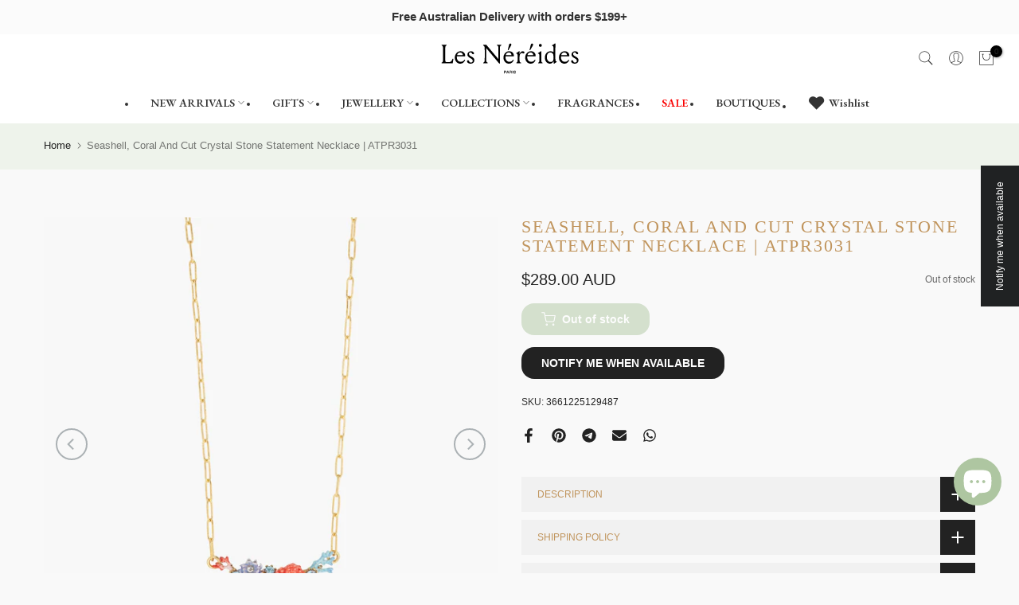

--- FILE ---
content_type: text/css
request_url: https://lesnereidesaustralia.com.au/cdn/shop/t/19/assets/pre_flickityt4s.min.css?v=109938632290141513801764802015
body_size: 88
content:
.flickityt4s:not(.flickityt4s-enabled){flex-wrap:nowrap;overflow:hidden;width:auto}.flickityt4s-enabled{display:block;position:relative;-webkit-tap-highlight-color:#fff0}.flickityt4s-enabled:focus{outline:0;box-shadow:none}.flickityt4s-viewport{overflow:hidden;position:relative;width:100%;height:100%}.flickityt4s-slider{position:absolute;width:100%;height:100%;will-change:transform}.flickityt4s-enabled.is-draggable{-webkit-tap-highlight-color:#fff0;-webkit-user-select:none;-moz-user-select:none;-ms-user-select:none;user-select:none}.flickityt4s-enabled.is-draggable .flickityt4s-viewport{cursor:move;cursor:-webkit-grab;cursor:grab}1 .flickityt4s-enabled.is-draggable .flickityt4s-viewport.is-pointer-down{cursor:-webkit-grabbing;cursor:grabbing}.flickityt4s-button,.flickityt4s-page-dots{display:none}.flickityt4s-enabled.is-fade .flickityt4s-slider>*{pointer-events:none;z-index:0;opacity:0;transition:opacity .3s ease-in-out,visibility .3s ease-in-out}.flickityt4s-enabled.is-fade .flickityt4s-slider>.is-selected{pointer-events:auto;z-index:1;opacity:1}.t4s-enabled .flickityt4s-viewport{transition:height .3s}.flickityt4s-button{position:absolute;border:none}.flickityt4s-button:hover{cursor:pointer}.flickityt4s-button:active{opacity:.6}.flickityt4s-button:disabled{opacity:.3!important;cursor:auto}.flickityt4s_prev_disable.flickityt4s_next_disable .flickityt4s-button:disabled,.flickityt4s_prev_disable.flickityt4s_next_disable .flickityt4s-page-dots{display:none!important}.flickityt4s-button-icon{fill:currentColor}.flickityt4s-prev-next-button{top:var(--prev-next-top,50%);width:40px;height:40px;min-width:40px;min-height:40px;padding:0;transform:translateY(-50%)}.flickityt4s-prev-next-button.previous{left:15px}.flickityt4s-prev-next-button.next{right:15px}.flickityt4s-rtl .flickityt4s-prev-next-button.previous{left:auto;right:15px}.flickityt4s-rtl .flickityt4s-prev-next-button.next{right:auto;left:15px}.flickityt4s-prev-next-button .flickityt4s-button-icon{width:auto;height:18px;stroke:currentColor;fill:currentcolor}.flickityt4s-page-dots{position:relative;width:100%;bottom:0;z-index:2;padding:0;margin:25px 0 0;list-style:none;text-align:center;line-height:1}.flickityt4s-rtl .flickityt4s-page-dots{direction:rtl}.flickityt4s:after{content:'flickityt4s';display:none}@media (min-width:768px){.carousel-disable-md:after{content:''}.carousel-disable-md.flickityt4s:not(.flickityt4s-enabled){flex-wrap:wrap}}@media (min-width:1025px){.carousel-disable-lg:after{content:''}.carousel-disable-lg.flickityt4s:not(.flickityt4s-enabled){flex-wrap:wrap}.t4s-carousel__nav-scroller:not(.is__position-bottom){position:absolute;top:0;left:0;right:0;bottom:0;overflow-x:visible;overflow-y:scroll;overscroll-behavior-y:contain}.t4s-carousel__nav{flex-wrap:wrap}}.flickityt4s-enabled,.flickityt4s-slider>.t4s-col-item{margin-top:0!important}.t4s-carousel__nav-scroller{width:100%;overflow-x:scroll;white-space:nowrap -webkit-overflow-scrolling:touch;-webkit-tap-highlight-color:#fff0;tap-highlight-color:#fff0;-webkit-user-select:none;-moz-user-select:none;-ms-user-select:none;user-select:none;scrollbar-width:none;scroll-behavior:smooth;-ms-overflow-style:-ms-autohiding-scrollbar}.t4s-carousel__nav-scroller img{opacity:0;transition:.3s ease-in-out}.t4s-carousel__nav-scroller img.lazyloadt4sed{opacity:1}.t4s-carousel__nav{flex-wrap:nowrap}.t4s-carousel__nav-scroller::-webkit-scrollbar{height:0;width:0}

--- FILE ---
content_type: text/javascript; charset=utf-8
request_url: https://lesnereidesaustralia.com.au/products/atpr3031.js
body_size: 1201
content:
{"id":8944234692899,"title":"Seashell, Coral And Cut Crystal Stone Statement Necklace | ATPR3031","handle":"atpr3031","description":"Discover this necklace that will transport you to the underwater wonders at all times. This jewel embodies the majesty of marine depths. At its ends, glowing corals and blue corals intertwine, framing with a delicate sea urchin and a passionate red shell. Each element is delicately separated by small crystal stones cut with a celestial blue sparkling like bursts of light in crystalline water. This necklace offers an artistic representation of sea depths, ideal for those who love underwater beauty.\u003cbr\u003e\u003cbr\u003eMaterials\u003cbr\u003eGold-plated brass, hand-enamelled and cut crystal.\u003cbr\u003e\u003cbr\u003eDimensions\u003cbr\u003eLength:40cm \u003cbr\u003eExtension:5,0cm \u003cbr\u003eWidth:1,0cm \u003cbr\u003eDepth:0,6cm \u003cbr\u003eWeight:6,65g","published_at":"2024-01-24T13:15:03+11:00","created_at":"2024-01-21T15:14:03+11:00","vendor":"Les Nereides","type":"NECKLACE","tags":["AT","AT Drop 2","ATPR","BFS25","BFS25-30","Chatswood","Fish","Multicolor","QVB","The Sea"],"price":28900,"price_min":28900,"price_max":28900,"available":false,"price_varies":false,"compare_at_price":null,"compare_at_price_min":0,"compare_at_price_max":0,"compare_at_price_varies":false,"variants":[{"id":47367438565667,"title":"Default Title","option1":"Default Title","option2":null,"option3":null,"sku":"3661225129487","requires_shipping":true,"taxable":true,"featured_image":null,"available":false,"name":"Seashell, Coral And Cut Crystal Stone Statement Necklace | ATPR3031","public_title":null,"options":["Default Title"],"price":28900,"weight":0,"compare_at_price":null,"inventory_management":"shopify","barcode":null,"requires_selling_plan":false,"selling_plan_allocations":[]}],"images":["\/\/cdn.shopify.com\/s\/files\/1\/0760\/0373\/7891\/files\/seashell-coral-and-cut-crystal-stone-statement-necklace-atpr3031-869618.jpg?v=1749103818","\/\/cdn.shopify.com\/s\/files\/1\/0760\/0373\/7891\/files\/seashell-coral-and-cut-crystal-stone-statement-necklace-atpr3031-878159.jpg?v=1749103819","\/\/cdn.shopify.com\/s\/files\/1\/0760\/0373\/7891\/files\/seashell-coral-and-cut-crystal-stone-statement-necklace-atpr3031-143452.jpg?v=1749103819","\/\/cdn.shopify.com\/s\/files\/1\/0760\/0373\/7891\/files\/seashell-coral-and-cut-crystal-stone-statement-necklace-atpr3031-360297.jpg?v=1749103819"],"featured_image":"\/\/cdn.shopify.com\/s\/files\/1\/0760\/0373\/7891\/files\/seashell-coral-and-cut-crystal-stone-statement-necklace-atpr3031-869618.jpg?v=1749103818","options":[{"name":"Title","position":1,"values":["Default Title"]}],"url":"\/products\/atpr3031","media":[{"alt":"Seashell, Coral And Cut Crystal Stone Statement Necklace | ATPR3031 - Les Nereides","id":36483796435235,"position":1,"preview_image":{"aspect_ratio":1.0,"height":1600,"width":1600,"src":"https:\/\/cdn.shopify.com\/s\/files\/1\/0760\/0373\/7891\/files\/seashell-coral-and-cut-crystal-stone-statement-necklace-atpr3031-869618.jpg?v=1749103818"},"aspect_ratio":1.0,"height":1600,"media_type":"image","src":"https:\/\/cdn.shopify.com\/s\/files\/1\/0760\/0373\/7891\/files\/seashell-coral-and-cut-crystal-stone-statement-necklace-atpr3031-869618.jpg?v=1749103818","width":1600},{"alt":"Seashell, Coral And Cut Crystal Stone Statement Necklace | ATPR3031 - Les Nereides","id":36483796533539,"position":2,"preview_image":{"aspect_ratio":1.0,"height":1600,"width":1600,"src":"https:\/\/cdn.shopify.com\/s\/files\/1\/0760\/0373\/7891\/files\/seashell-coral-and-cut-crystal-stone-statement-necklace-atpr3031-878159.jpg?v=1749103819"},"aspect_ratio":1.0,"height":1600,"media_type":"image","src":"https:\/\/cdn.shopify.com\/s\/files\/1\/0760\/0373\/7891\/files\/seashell-coral-and-cut-crystal-stone-statement-necklace-atpr3031-878159.jpg?v=1749103819","width":1600},{"alt":"Seashell, Coral And Cut Crystal Stone Statement Necklace | ATPR3031 - Les Nereides","id":36483796468003,"position":3,"preview_image":{"aspect_ratio":1.0,"height":1600,"width":1600,"src":"https:\/\/cdn.shopify.com\/s\/files\/1\/0760\/0373\/7891\/files\/seashell-coral-and-cut-crystal-stone-statement-necklace-atpr3031-143452.jpg?v=1749103819"},"aspect_ratio":1.0,"height":1600,"media_type":"image","src":"https:\/\/cdn.shopify.com\/s\/files\/1\/0760\/0373\/7891\/files\/seashell-coral-and-cut-crystal-stone-statement-necklace-atpr3031-143452.jpg?v=1749103819","width":1600},{"alt":"Seashell, Coral And Cut Crystal Stone Statement Necklace | ATPR3031 - Les Nereides","id":36483796500771,"position":4,"preview_image":{"aspect_ratio":1.0,"height":1600,"width":1600,"src":"https:\/\/cdn.shopify.com\/s\/files\/1\/0760\/0373\/7891\/files\/seashell-coral-and-cut-crystal-stone-statement-necklace-atpr3031-360297.jpg?v=1749103819"},"aspect_ratio":1.0,"height":1600,"media_type":"image","src":"https:\/\/cdn.shopify.com\/s\/files\/1\/0760\/0373\/7891\/files\/seashell-coral-and-cut-crystal-stone-statement-necklace-atpr3031-360297.jpg?v=1749103819","width":1600}],"requires_selling_plan":false,"selling_plan_groups":[]}